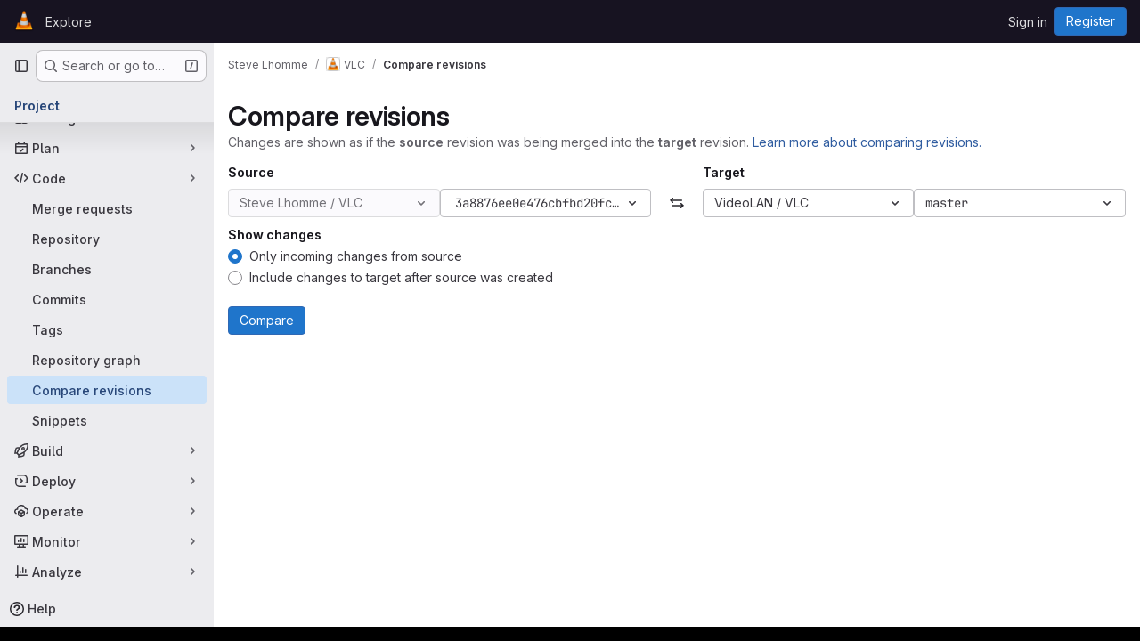

--- FILE ---
content_type: application/javascript
request_url: https://code.videolan.org/assets/webpack/pages.projects.compare.index.3c528520.chunk.js
body_size: 189
content:
(this.webpackJsonp=this.webpackJsonp||[]).push([["pages.projects.compare.index"],{202:function(e,s,p){p("HVBj"),p("tGlJ"),e.exports=p("BBLL")},BBLL:function(e,s,p){"use strict";p.r(s);var a=p("ya70");Object(a.a)()}},[[202,"runtime","main","commons-pages.projects-pages.projects.activity-pages.projects.alert_management.details-pages.project-f6961fa2","commons-pages.projects.compare.index-pages.projects.compare.rapid_diffs-pages.projects.compare.show"]]]);
//# sourceMappingURL=pages.projects.compare.index.3c528520.chunk.js.map